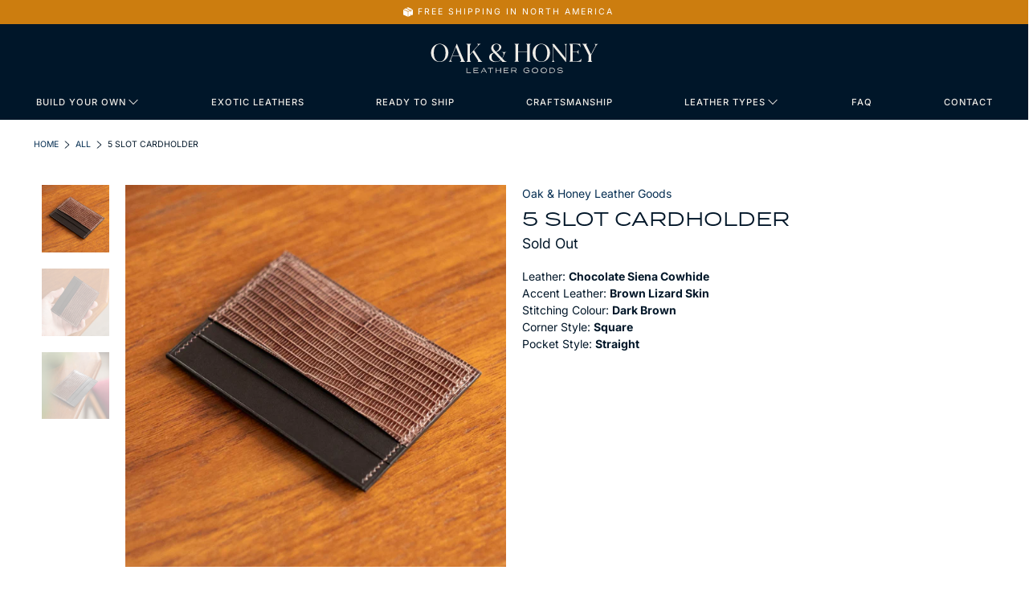

--- FILE ---
content_type: image/svg+xml
request_url: https://oakandhoneyleather.com/cdn/shop/files/Oak_and_Honey_Logo_-_Navigation_-_White_400x.svg?v=1731173465
body_size: 819
content:
<?xml version="1.0" encoding="UTF-8"?>
<svg id="Layer_1" xmlns="http://www.w3.org/2000/svg" version="1.1" viewBox="0 0 250 60">
  <!-- Generator: Adobe Illustrator 29.0.1, SVG Export Plug-In . SVG Version: 2.1.0 Build 192)  -->
  <defs>
    <style>
      .st0 {
        isolation: isolate;
      }

      .st1 {
        fill: #efece7;
      }
    </style>
  </defs>
  <g class="st0">
    <g class="st0">
      <path class="st1" d="M62,50.3v.8h-6.5v-7.3h.9v6.5h5.6Z"/>
    </g>
    <g class="st0">
      <path class="st1" d="M72.9,50.3v.8h-7.1v-7.3h7v.8h-6.1v2.4h5.2v.8h-5.2v2.5h6.2Z"/>
    </g>
    <g class="st0">
      <path class="st1" d="M83,49.1h-4.9l-1,2h-.9l4-7.3h.9l4,7.3h-1l-1-2h0ZM82.6,48.3l-2.1-3.7-2.1,3.7h4.1Z"/>
    </g>
    <g class="st0">
      <path class="st1" d="M94.1,44.6h-3.4v6.5h-.9v-6.5h-3.4v-.8h7.7v.8Z"/>
    </g>
    <g class="st0">
      <path class="st1" d="M105.4,43.7v7.3h-.9v-3.3h-6v3.3h-.9v-7.3h.9v3.2h6v-3.2h.9Z"/>
    </g>
    <g class="st0">
      <path class="st1" d="M116.5,50.3v.8h-7.1v-7.3h7v.8h-6.1v2.4h5.2v.8h-5.2v2.5h6.2Z"/>
    </g>
    <g class="st0">
      <path class="st1" d="M127.1,51l-2.4-2.8h-3.4v2.8h-.9v-7.3h4.9c1.6,0,2.8.8,2.8,2.2s-.9,2.1-2.2,2.2l2.5,2.8h-1.2ZM125.3,47.4c1.2,0,2-.4,2-1.5s-.8-1.5-2-1.5h-4v2.8h4Z"/>
      <path class="st1" d="M146.4,49.3c-.6,1.1-2.1,2-4,2s-4.5-1.5-4.5-3.9,1.6-3.9,4.5-3.9,3,.7,3.7,1.5l-.8.5c-.7-.9-1.6-1.2-2.9-1.2-2.2,0-3.5,1-3.5,3s1.4,3,3.6,3,2.7-.4,3.2-1.5v-.9h-3.4v-.8h4.2v2.1h0Z"/>
      <path class="st1" d="M150.2,47.4c0-2.4,1.6-3.9,4.5-3.9s4.5,1.5,4.5,3.9-1.6,3.9-4.5,3.9-4.5-1.5-4.5-3.9ZM158.2,47.4c0-2-1.4-3-3.5-3s-3.5,1.1-3.5,3,1.4,3,3.5,3,3.5-1.1,3.5-3Z"/>
    </g>
    <g class="st0">
      <path class="st1" d="M162.9,47.4c0-2.4,1.6-3.9,4.5-3.9s4.5,1.5,4.5,3.9-1.6,3.9-4.5,3.9-4.5-1.5-4.5-3.9ZM171,47.4c0-2-1.4-3-3.5-3s-3.5,1.1-3.5,3,1.4,3,3.5,3,3.5-1.1,3.5-3Z"/>
    </g>
    <g class="st0">
      <path class="st1" d="M183.5,47.4c0,2.2-1.7,3.6-4.4,3.6h-3.5v-7.3h3.5c2.7,0,4.4,1.4,4.4,3.6h0ZM182.6,47.4c0-1.9-1.5-2.8-3.5-2.8h-2.6v5.7h2.6c2.1,0,3.5-.9,3.5-2.8Z"/>
    </g>
    <g class="st0">
      <path class="st1" d="M194.9,49c0,1.4-1.4,2.3-3.7,2.3s-3.1-.5-4.3-1.5l.6-.7c1,.9,2.2,1.4,3.7,1.4s2.8-.5,2.8-1.5-1-1.1-3-1.3-3.8-.6-3.8-2.1,1.7-2.2,3.7-2.2,2.9.5,3.7,1.3l-.7.6c-.7-.7-1.8-1-3-1s-2.8.3-2.8,1.3,1.4,1.1,3.1,1.2c2.2.2,3.8.6,3.8,2.1Z"/>
    </g>
  </g>
  <g>
    <path class="st1" d="M4.1,21.9c0-7.6,5.5-13.2,12.6-13.2s12.6,5.5,12.6,13.1-5.5,13.3-12.6,13.3-12.6-5.6-12.6-13.3ZM25.2,21.9c0-8.4-3.7-12.6-8.5-12.6s-8.5,4.1-8.5,12.6,3.7,12.7,8.5,12.7,8.5-4.2,8.5-12.7Z"/>
    <path class="st1" d="M51.3,31.8c.4,1,.8,2.1,2.1,2.8v.3h-7.1v-.3c1.1-.6,1.9-1.4,1.2-3l-1.9-4.7h-10.8l-1.7,4.2c-.7,1.6.2,2.8,1.5,3.4v.3h-4.7v-.3c1.5-.7,1.8-1.8,2.2-2.8l9.2-22.8h.4l9.6,22.8h0ZM35,26.3h10.3l-5.2-12.8-5.2,12.8h0Z"/>
    <path class="st1" d="M74.8,30.8c.8,1.2,1.8,3.1,3.4,3.8v.3h-6.3v-.3c.9-.5.4-1.7-.5-3l-7-10.8-3.8,4.3v7.1c0,1,.5,2.2,1.4,2.5v.3h-6.4v-.3c.9-.3,1.4-1.5,1.4-2.5V11.7c0-1-.4-2.2-1.4-2.5v-.3h6.4v.3c-.9.3-1.4,1.5-1.4,2.5v12.4l11.1-12.7c.9-1,.4-1.8-.5-2.3v-.2h4.6v.2c-1.5.7-2.5,1.4-3.3,2.2l-6,6.9,8.1,12.7h0Z"/>
    <path class="st1" d="M108.7,31.4c1.2,1.3,2.9,2.9,4.7,3.2v.3h-5.9l-2.3-2.5c-2.2,1.8-4.9,2.8-8.4,2.8s-8.4-2.2-8.4-6.6,1.9-5.5,6.5-7c-2-2.1-3.6-4-3.6-6.4,0-4.2,3.1-6.5,7.5-6.5s7,2,7,5.1-3.4,5.7-7.1,6.9l1.3,1.3,7.1,7.6c1.3-1.8,2.1-3.9,2.1-6s-1.2-2.6-2.7-2.6v-.3h6.5v.3c-1.2,0-2.2,1-2.6,2.5-.8,2.6-1.8,4.8-3,6.5l1.5,1.5h0ZM104.7,31.9l-7.1-7.6-2.2-2.2c-3.1,1.5-3.6,3.4-3.6,6,0,3.9,2.3,6.4,6.1,6.4s4.9-.9,6.8-2.5h0ZM94.4,13.7c0,2.5,1.6,4.3,3.7,6.4,3.2-1.1,4.9-3.7,4.9-6.5s-1.6-4.4-4.3-4.3c-2.7,0-4.3,1.9-4.3,4.6h0Z"/>
    <path class="st1" d="M148.4,9.1c-.9.3-1.4,1.5-1.4,2.5v20.4c0,1,.5,2.2,1.4,2.5v.3h-6.4v-.3c.9-.3,1.4-1.5,1.4-2.5v-11.1h-13.3v11.1c0,1,.5,2.2,1.4,2.5v.3h-6.4v-.3c.9-.3,1.4-1.5,1.4-2.5V11.6c0-1-.4-2.2-1.4-2.5v-.3h6.4v.3c-.9.3-1.4,1.5-1.4,2.5v8.7h13.3v-8.7c0-1-.4-2.2-1.4-2.5v-.3h6.4s0,.3,0,.3Z"/>
    <path class="st1" d="M151.2,21.9c0-7.6,5.5-13.2,12.6-13.2s12.6,5.5,12.6,13.1-5.5,13.3-12.6,13.3-12.6-5.6-12.6-13.3ZM172.4,21.9c0-8.4-3.7-12.6-8.5-12.6s-8.5,4.1-8.5,12.6,3.7,12.7,8.5,12.7,8.5-4.2,8.5-12.7Z"/>
    <path class="st1" d="M197.5,9h3.6v.3c-.9.7-1.5,1.6-1.5,2.9v22.8h-.4l-17.8-22v18.9c0,1.3.6,2.2,1.5,2.9v.3h-3.7v-.3c.9-.7,1.5-1.6,1.5-2.9V12.8c0-2.1-.5-3.1-1.4-3.4v-.3h3.2l16.4,20.5V12.2c0-1.3-.6-2.2-1.5-2.9v-.3h0Z"/>
    <path class="st1" d="M222.2,30l-.9,4.8h-17v-.3c.9-.3,1.4-1.5,1.4-2.5V11.7c0-1-.4-2.2-1.4-2.5v-.3h15.7l.9,4.8h-.2c-.9-2.2-2.8-4.3-6.7-4.3h-4.7v11h5.6c1.3,0,2.2-1.4,2.5-3h.3v6.5h-.3c-.3-1.5-1.2-3-2.5-3h-5.6v13.2h5.8c4.1,0,6-2.2,7-4.1h.2Z"/>
    <path class="st1" d="M240.7,9h5.1v.3c-1.5.5-2.6,2.1-3.2,3.2l-6.5,12.5v7.2c0,1,.5,2.2,1.4,2.5v.3h-6.6v-.3c.9-.3,1.4-1.5,1.4-2.5v-7.1l-6.4-12.6c-.5-1-1.1-2.5-2.7-3.3v-.3h6.8v.3c-1.3.5-1.2,1.2-.3,2.9l6.1,12,6.1-11.9c.6-1.1.5-2.3-1.3-3.1v-.3h0l.2.2Z"/>
  </g>
</svg>

--- FILE ---
content_type: text/javascript; charset=utf-8
request_url: https://oakandhoneyleather.com/products/5-slot-cardholder-5.js
body_size: 743
content:
{"id":7638448570521,"title":"5 Slot Cardholder","handle":"5-slot-cardholder-5","description":"\u003cp\u003eLeather: \u003cstrong\u003eChocolate Siena Cowhide\u003cbr\u003e\u003c\/strong\u003eAccent Leather: \u003cstrong\u003eBrown\u003c\/strong\u003e\u003cb\u003e Lizard Skin\u003c\/b\u003e\u003cbr\u003eStitching Colour: \u003cb\u003eDark Brown\u003c\/b\u003e\u003cbr\u003eCorner Style: \u003cstrong\u003eSquare\u003c\/strong\u003e\u003cbr\u003ePocket Style: \u003cstrong\u003eStraight\u003c\/strong\u003e\u003c\/p\u003e","published_at":"2023-03-14T15:43:11-04:00","created_at":"2023-03-14T15:43:11-04:00","vendor":"Oak \u0026 Honey Leather Goods","type":"Ready-Made","tags":["Compact Wallets"],"price":25500,"price_min":25500,"price_max":25500,"available":false,"price_varies":false,"compare_at_price":null,"compare_at_price_min":0,"compare_at_price_max":0,"compare_at_price_varies":false,"variants":[{"id":43045956878489,"title":"Default Title","option1":"Default Title","option2":null,"option3":null,"sku":"","requires_shipping":true,"taxable":true,"featured_image":null,"available":false,"name":"5 Slot Cardholder","public_title":null,"options":["Default Title"],"price":25500,"weight":30,"compare_at_price":null,"inventory_management":"shopify","barcode":"","requires_selling_plan":false,"selling_plan_allocations":[]}],"images":["\/\/cdn.shopify.com\/s\/files\/1\/1866\/5211\/products\/DSCF5402.jpg?v=1678822998","\/\/cdn.shopify.com\/s\/files\/1\/1866\/5211\/products\/DSCF5404.jpg?v=1678822997","\/\/cdn.shopify.com\/s\/files\/1\/1866\/5211\/products\/DSCF5413.jpg?v=1678822997"],"featured_image":"\/\/cdn.shopify.com\/s\/files\/1\/1866\/5211\/products\/DSCF5402.jpg?v=1678822998","options":[{"name":"Title","position":1,"values":["Default Title"]}],"url":"\/products\/5-slot-cardholder-5","media":[{"alt":null,"id":28857674301593,"position":1,"preview_image":{"aspect_ratio":1.0,"height":1200,"width":1200,"src":"https:\/\/cdn.shopify.com\/s\/files\/1\/1866\/5211\/products\/DSCF5402.jpg?v=1678822998"},"aspect_ratio":1.0,"height":1200,"media_type":"image","src":"https:\/\/cdn.shopify.com\/s\/files\/1\/1866\/5211\/products\/DSCF5402.jpg?v=1678822998","width":1200},{"alt":null,"id":28857674399897,"position":2,"preview_image":{"aspect_ratio":1.0,"height":1200,"width":1200,"src":"https:\/\/cdn.shopify.com\/s\/files\/1\/1866\/5211\/products\/DSCF5404.jpg?v=1678822997"},"aspect_ratio":1.0,"height":1200,"media_type":"image","src":"https:\/\/cdn.shopify.com\/s\/files\/1\/1866\/5211\/products\/DSCF5404.jpg?v=1678822997","width":1200},{"alt":null,"id":28857674498201,"position":3,"preview_image":{"aspect_ratio":1.0,"height":1200,"width":1200,"src":"https:\/\/cdn.shopify.com\/s\/files\/1\/1866\/5211\/products\/DSCF5413.jpg?v=1678822997"},"aspect_ratio":1.0,"height":1200,"media_type":"image","src":"https:\/\/cdn.shopify.com\/s\/files\/1\/1866\/5211\/products\/DSCF5413.jpg?v=1678822997","width":1200}],"requires_selling_plan":false,"selling_plan_groups":[]}